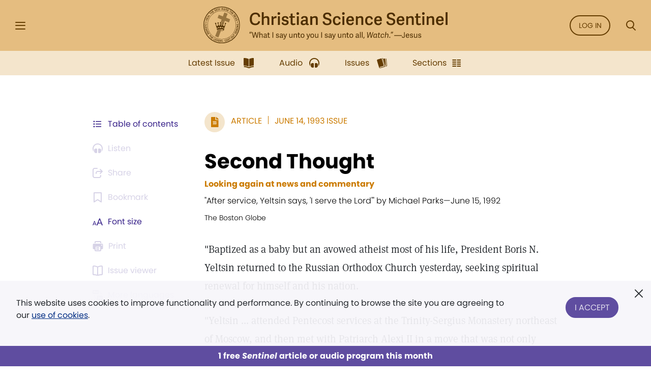

--- FILE ---
content_type: text/html; charset=UTF-8
request_url: https://sentinel.christianscience.com/issues/1993/6/95-24/second-thought
body_size: 126804
content:
<!doctype html>
<!--[if lt IE 9]>    <html class="no-js lt-ie9" lang="en-US"> <![endif]-->
<!--[if gt IE 8]><!--> <html class="no-js" lang="en-US"> <!--<![endif]-->
    <head>
                                                                    <meta http-equiv="X-UA-Compatible" content="IE=edge,chrome=1">
        <meta property="og:image" content="https://sentinel.christianscience.com/bundles/mugosentineldigital/images/sentinel_share_logo.png" />

        <!-- Required meta tags -->
<meta charset="utf-8">
<meta name="viewport" content="width=device-width, initial-scale=1.0, maximum-scale=1, user-scalable=0, shrink-to-fit=no, viewport-fit=cover">

<!-- Favicons -->
<link rel="apple-touch-icon" sizes="180x180" href="/bundles/mugosentineldigital/images/apple-touch-icon.png">
<link rel="icon" type="image/png" sizes="32x32" href="/bundles/mugosentineldigital/images/favicon-32x32.png">
<link rel="icon" type="image/png" sizes="16x16" href="/bundles/mugosentineldigital/images/favicon-16x16.png">
<link rel="manifest" href="/manifest.webmanifest">
<meta name="theme-color" content="#ffffff">

<!-- Bootstrap CSS -->
<link rel="stylesheet" href="/assets/ibexa/build/sentineldigital-css.css?153fb3a2">

<!-- Adobe Fonts -->
<link rel="preload" href="https://use.typekit.net/opa5euc.css" as="style" onload="this.onload=null;this.rel='stylesheet'">
<noscript><link rel="stylesheet" href="https://use.typekit.net/opa5euc.css"></noscript>

<script>
    function loadScript(url, callback) {
        const script = document.createElement('script');
        script.src = url;
        script.async = true;
        script.onload = callback;
        document.head.appendChild(script);
    }
    loadScript('https://smartplugin.youbora.com/v6/js/adapters/youtube/6.7.0/sp.min.js', function() {
        // Code to execute after the script has loaded
        window.youbora_yt = Object.assign({}, youbora);
        window.youbora_yt_analytics = new Array();
        delete(youbora);
    });
    loadScript('https://smartplugin.youbora.com/v6/js/adapters/jwplayer/6.5.7/sp.min.js', function() {
        // Code to execute after the script has loaded
        window.youbora_jw = Object.assign({}, youbora);
        delete(youbora);
    });
</script>

<script>
  window.inMaintenanceMode = false;
  window.maintenanceRedirect = "/maintenance";
</script>

                                    <meta property="og:title" content="Second&#x20;Thought / Christian Science Sentinel" />
                <meta property="og:site_name" content="Christian Science Sentinel" />
                                    <meta property="og:type" content="article" />
                                        <meta property="article:published_time" content="Mon Jun 14 00:00:00 1993" />
                    <meta property="article:modified_time" content="Sat Mar 24 13:42:32 2012"/>
                    <meta property="article:publisher" content="https://www.facebook.com/pages/JSH-Online/298116873586922" />
                                                                                                                                                                                                    <meta property="og:image" content="https://sentinel.christianscience.com/bundles/mugosentineldigital/images/sentinel_share_logo.png" />
                                                            <meta name="robots" content="noarchive">
        
                                    <title>Second Thought / Christian Science Sentinel</title>
                    
                    <meta property="og:url" content="https://sentinel.christianscience.com/issues/1993/6/95-24/second-thought" />                                                        <meta property="og:description"
                    content="&amp;quot&#x3B;Baptized&#x20;as&#x20;a&#x20;baby&#x20;but&#x20;an&#x20;avowed&#x20;atheist&#x20;most&#x20;of&#x20;his&#x20;life,&#x20;President&#x20;Boris&#x20;N.&#x20;Yeltsin&#x20;returned&#x20;to&#x20;the&#x20;Russian&#x20;Orthodox&#x20;Church&#x20;yesterday,&#x20;seeking&#x20;spiritual&#x20;renewal&#x20;for&#x20;himself&#x20;and&#x20;his&#x20;nation.&#x20;&amp;quot&#x3B;Yeltsin&#x20;...&#x20;attended&#x20;Pentecost&#x20;services&#x20;at&#x20;the&#x20;Trinity-Sergius&#x20;Monastery&#x20;northeast&#x20;of&#x20;Moscow,&#x20;and&#x20;then&#x20;met&#x20;with&#x20;Patriarch&#x20;Alexi&#x20;II&#x20;in&#x20;a&#x20;move&#x20;that&#x20;was&#x20;not&#x20;only&#x20;personal&#x20;but&#x20;symbolized&#x20;Russia&amp;&#x23;039&#x3B;s&#x20;return&#x20;to&#x20;its&#x20;strong&#x20;religious&#x20;heritage." />
                <meta name="description"
                    content="&amp;quot&#x3B;Baptized&#x20;as&#x20;a&#x20;baby&#x20;but&#x20;an&#x20;avowed&#x20;atheist&#x20;most&#x20;of&#x20;his&#x20;life,&#x20;President&#x20;Boris&#x20;N.&#x20;Yeltsin&#x20;returned&#x20;to&#x20;the&#x20;Russian&#x20;Orthodox&#x20;Church&#x20;yesterday,&#x20;seeking&#x20;spiritual&#x20;renewal&#x20;for&#x20;himself&#x20;and&#x20;his&#x20;nation.&#x20;&amp;quot&#x3B;Yeltsin&#x20;...&#x20;attended&#x20;Pentecost&#x20;services&#x20;at&#x20;the&#x20;Trinity-Sergius&#x20;Monastery&#x20;northeast&#x20;of&#x20;Moscow,&#x20;and&#x20;then&#x20;met&#x20;with&#x20;Patriarch&#x20;Alexi&#x20;II&#x20;in&#x20;a&#x20;move&#x20;that&#x20;was&#x20;not&#x20;only&#x20;personal&#x20;but&#x20;symbolized&#x20;Russia&amp;&#x23;039&#x3B;s&#x20;return&#x20;to&#x20;its&#x20;strong&#x20;religious&#x20;heritage." />
                                                                                                                                                                                                                                                                                                                                                                                                                                                                                                                                                                                                                                                                                                                                                                                                                    

                                                <script type="text/javascript">
var siteName = "Christian\u0020Science\u0020Sentinel",
    pageType = "Article",
    contentTitle = "Second\u0020Thought",
    language = "eng\u002DUS",
    contentSource = siteName;
        var pageInfoData = {
                            variant: "preview-locked",
                        pageType: pageType,
                            objectID: "sen_54593",
                remoteObjectID: "sen_ARTICLE_SEN_1993_095_24_0023_009.xml",
                        contentTitle: contentTitle,
            contentSource: contentSource,
            language: language
        };
        digitalData = {
            site: {
                siteInfo: {
                    siteName: siteName
                },
            },
            page: {
                pageInfo: pageInfoData
            },
            product: [{}],
            cart: {},
            transaction: {},
            event: [{}],
            user: [{}]
        };
    digitalData.page.pageInfo.primaryCategory = "Landing\u0020Page";
    digitalData.page.pageInfo.subCategory1 = "Issues";
                digitalData.page.pageInfo.articleAudience = "General\u0020Audience";
    digitalData.page.pageInfo.articleType = "Article";
        digitalData.page.pageInfo.contentWordCount = 351;

        digitalData.page.pageInfo.contentPublishedDate = "1993-06-14";
        digitalData.page.pageInfo.contentAuthors = "Michael Parks";
    </script>
    <script type="text/javascript">
    digitalData.user[0] = {
        "profile": {
            "hashedEmail": "",
            "accountID": "",
            "accountType": "Anonymous - Logged Out",
            "subscriptionID": ""
        }
    }
    </script>

<script type="application/ld+json">
{
    "@context": "https://schema.org",
    "@type": "Article",
    "headline": "Second&#x20;Thought",
                                                                "image": "https://sentinel.christianscience.com/bundles/mugosentineldigital/images/sentinel_share_logo.png",
                    "datePublished": "Mon Jun 14 00:00:00 1993",
    "author": {
      "@type": "Person",
            "name": "Michael Parks"
    },

                        "description": "&amp;quot&#x3B;Baptized&#x20;as&#x20;a&#x20;baby&#x20;but&#x20;an&#x20;avowed&#x20;atheist&#x20;most&#x20;of&#x20;his&#x20;life,&#x20;President&#x20;Boris&#x20;N.&#x20;Yeltsin&#x20;returned&#x20;to&#x20;the&#x20;Russian&#x20;Orthodox&#x20;Church&#x20;yesterday,&#x20;seeking&#x20;spiritual&#x20;renewal&#x20;for&#x20;himself&#x20;and&#x20;his&#x20;nation.&#x20;&amp;quot&#x3B;Yeltsin&#x20;...&#x20;attended&#x20;Pentecost&#x20;services&#x20;at&#x20;the&#x20;Trinity-Sergius&#x20;Monastery&#x20;northeast&#x20;of&#x20;Moscow,&#x20;and&#x20;then&#x20;met&#x20;with&#x20;Patriarch&#x20;Alexi&#x20;II&#x20;in&#x20;a&#x20;move&#x20;that&#x20;was&#x20;not&#x20;only&#x20;personal&#x20;but&#x20;symbolized&#x20;Russia&amp;&#x23;039&#x3B;s&#x20;return&#x20;to&#x20;its&#x20;strong&#x20;religious&#x20;heritage.",
        "isAccessibleForFree": false,
    "hasPart":
        {
            "@type": "WebPageElement",
            "isAccessibleForFree": false,
            "cssSelector" : ".paywall-seo-content"
        }
}
</script>
        
                    <script src="https://assets.adobedtm.com/ce1c8decc004d96de218cd33a2ac01ff97515146/satelliteLib-1a48a31e687bdecabd902573c0073c68f3c98151.js" async></script>
        
    </head>

    
    <body>
        <div id="bookmark-container">

            <!-- HEADER -->
<div class="skip-links">
    <a href="#mainContent" title="Skip to main content">Skip to main content</a>
    <a href="#labelSearchModal" title="Skip to search" data-toggle="modal" data-target=".search-modal">Skip to search</a>
    <a href="#siteHeader" title="Skip to main menu" data-toggle="modal" data-target=".side-menu">Skip to main menu</a>
    <a href="#fat-footer-container" title="Skipt to footer">Skip to footer</a>
</div>
<header class="header" role="banner" aria-label="Header" id="siteHeader">
    <div class="safearea-p-right safearea-p-left">
        <div class="row align-items-center">

            <!-- Hamburger Menu -->
            <div class="col-auto menu-button">
                <button class="btn-menu" data-toggle="modal" data-target=".side-menu" title="Side Menu" aria-label="Side Menu" aria-expanded="false">
                    <i aria-hidden="true" class="icon-hamburger"></i>
                </button>
            </div>
            <!-- /Hamburger Menu -->

                        <!-- Login Button -->
            <div class="col-auto login-button"></div>
            <!-- /Login Button -->
            
            <!-- Sentinel Brand -->
            <div class="col sentinel-brand">
                <a class="logo" href="/" title="Christian Science Sentinel">
                    <img class="logo-full" alt="Christian Science Sentinel 'What I say unto you I say unto all, Watch' - Jesus" src="/bundles/mugosentineldigital/images/sentinel-header-full.svg" />
                    <img class="logo-name" alt="Christian Science Sentinel 'What I say unto you I say unto all, Watch' - Jesus" aria-hidden="true" src="/bundles/mugosentineldigital/images/sentinel-header-name.svg" />
                </a>
            </div>
            <!-- /Sentinel Brand -->

                        <!-- Login Button -->
            <div class="col-auto login-button d-none d-sm-block">
                <a class="btn btn-outline-primary" href="/auth0/sso_login" data-role="login-link">
                    Log in
                </a>
            </div>
            <!-- /Login Button -->
            
            <!-- Search Button -->
            <div class="col-auto search-box">
                <a class="btn-menu" href="#" data-toggle="modal" data-target=".search-modal" title="Search Modal" aria-label="Search Modal" aria-expanded="false">
                    <i aria-hidden="true" class="icon-magnifier"></i>
                </a>
            </div>
            <!-- /Search Button -->

        </div>
    </div>
</header>
<div class="header-spacer"></div>
<!-- /HEADER -->

            <!-- SEARCH MODAL -->
<div class="search-modal modal fade" tabindex="-1" role="dialog" aria-label="Search" aria-modal="true" aria-hidden="true">
    <div class="modal-dialog" role="search">
        <div class="modal-content">
            <div class="modal-header">
                <div class="col"></div>
                <button type="button" class="btn-close" data-dismiss="modal" aria-label="Close">
                    <i aria-hidden="true" class="icon-close"></i>
                </button>
            </div>
            <div class="modal-body">
                <form role="form" aria-labelledby="labelSearchModal" action="https://jsh.christianscience.com/content/search">
                    <label class="title" id="labelSearchModal" for="inputSearchModal">Search Journal, Sentinel, and Herald (1883-today)</label>
                    <div class="form-row">
                        <div class="form-group col-12 mb-3">
                            <div class="icon-button-input">
                                <span class="icon-magnifier" aria-hidden="true"></span>
                                <input type="text" class="form-control" id="inputSearchModal" placeholder="Search title, author, keyword..." name="SearchText">
                            </div>
                        </div>
                    </div>
                    <div class="form-row">
                        <div class="form-group col-12 mb-0 text-center">
                            <button type="submit" class="btn btn-secondary" aria-label="Search">Search</button>
                        </div>
                    </div>
                </form>
            </div>
            <div class="modal-footer">
                <a href="https://jsh.christianscience.com/content/search?advanced" title="Advanced search">Advanced search</a>
            </div>
        </div>
    </div>
</div>
<!-- /SEARCH MODAL -->

                        
            
                                    <div class="app-bar" role="dialog" aria-label="App Bar">
    <div class="safearea-p-bottom safearea-p-right safearea-p-left">
        <div class="container">
            <div class="row justify-content-between justify-content-lg-center">
                <div class="col-auto">
                                        <a class="btn-app-bar" title="Latest Issue" href="/">
                        <i aria-hidden="true" class="icon-issue"></i>
                        <span data-text="Latest Issue">Latest Issue</span>
                    </a>
                </div>
                <div class="col-auto">
                    <a class="btn-app-bar" title="Audio" href="/audio">
                        <i aria-hidden="true" class="icon-headphones"></i>
                        <span data-text="Audio">Audio</span>
                    </a>
                </div>
                <div class="col-auto">
                    <a class="btn-app-bar" title="Issues" href="/issues">
                        <i aria-hidden="true" class="icon-stacks"></i>
                        <span data-text="Issues">Issues</span>
                    </a>
                </div>
                <div class="col-auto">
                    <a class="btn-app-bar" title="View Sentinel Sections" href="/sections">
                        <i aria-hidden="true" class="icon-columns"></i>
                        <span data-text="Issues">Sections</span>
                    </a>
                </div>
            </div>
        </div>
    </div>
</div>
<div class="app-bar-spacer d-none d-lg-block"></div>
                        

            <!-- SIDE MENU -->
<div class="side-menu left-menu" data-backdrop="false" tabindex="-1" role="dialog" aria-label="Main Menu" aria-modal="true" aria-hidden="true" data-custom-overlay=".side-menu-overlay" >
    <div class="sticky-menu">
        <div class="container">
            <!-- Close section -->
            <div class="row section-close">
                <div class="col-12">
                    <button class="btn-icon-menu" data-dismiss=".side-menu" aria-label="Close">
                        <i aria-hidden="true" class="icon-close"></i>
                    </button>
                </div>
            </div>
            <!-- /Close section -->
        </div>
    </div>

    <div class="container">
                <!-- Logged out section -->
        <div class="row section-logged-out">

                            <div class="col-12 mb-3 promo-block-content">
        <p><style>
.section-logged-out .col-12.col-sm-10.mb-2 {display:none}
.section-logged-out .promo-block-content {margin-bottom:0px !important}
.section-logged-out .btn-secondary {color:#fff !important}
</style>

<center>

<p>Subscribe to JSH-Online to access every issue of the <i>Christian Science Sentinel</i> since 1898, audio for issues, podcasts, and more.</p>

<p style="margin-bottom:0px"><a href="https://jsh.christianscience.com/subscribe" class="btn btn-secondary" style="margin-right:10px">Subscribe</a> <a href="/login" data-role="login-link"><b>LOG IN</b></a></br></p>

</p><p align="center"><a href="https://jsh.christianscience.com/subscribe/free-trial" target="_self">Try free for 30 days</a></p><p></center></p>

    </div>

            
            <div class="col-12 col-sm-10 mb-2">
                <div class="row">
                    <div class="col-auto pr-0">
                        <a class="btn btn-outline-secondary" href="/login" title="Log In"><i aria-hidden="true" class="icon-lock m-right"></i> Log In</a>
                    </div>

                    <div class="col-auto">
                        <a class="btn btn-outline-secondary" href="https://jsh.christianscience.com/subscription-options" title="Subscribe">Subscribe</a>
                    </div>
                </div>
            </div>

        </div>
        <!-- /Logged out section -->
        

        <div class="divider"></div>

        
                            <div class="row section-help-contact">
        <div class="col-12">

            
                                                                    
                                                                    
                                                                    
                
                <a class="btn-side-menu" href="/learn-more" title="Learn more about the Sentinel online">
                    <i aria-hidden="true" class="icon-info"></i>
                    <span>About the Sentinel</span>
                </a>

            
                                                                    
                                                                    
                                                                    
                
                <a class="btn-side-menu" href="/email-signup" title="Sign up for the free weekly Sentinel email">
                    <i aria-hidden="true" class="icon-email"></i>
                    <span>Sign Up: Newsletter</span>
                </a>

            
                                                                    
                                                                    
                                                                    
                
                <a class="btn-side-menu" href="https://jsh.christianscience.com/faq" title="Find help on the FAQ page">
                    <i aria-hidden="true" class="icon-help"></i>
                    <span>Help</span>
                </a>

            
                                                                    
                                                                    
                                                                    
                
                <a class="btn-side-menu" href="https://jsh.christianscience.com/contact-us" title="Contact customer support">
                    <i aria-hidden="true" class="icon-phone-circle"></i>
                    <span>Contact us</span>
                </a>

            
        </div>
    </div>

    <div class="divider"></div>

    <div class="row section-links">
        <div class="col-12">

            
                                                                    
                                                                    
                                
                
                <a class="btn-side-menu"
                                        href="https://jsh.christianscience.com"
                    title="Go to the JSH-Online homepage">
                    <i aria-hidden="true" class="icon-link"></i>
                    <span>JSH-Online</span>
                                    </a>

            
                                                                    
                                                                    
                                
                
                <a class="btn-side-menu"
                                        href="https://journal.christianscience.com"
                    title="Go to the Journal homepage">
                    <i aria-hidden="true" class="icon-link"></i>
                    <span>Journal</span>
                                    </a>

            
                                                                    
                                                                    
                                
                
                <a class="btn-side-menu"
                                        href="/"
                    title="Go to the Sentinel homepage">
                    <i aria-hidden="true" class="icon-link"></i>
                    <span>Sentinel</span>
                                    </a>

            
                                                                    
                                                                    
                                
                
                <a class="btn-side-menu"
                                           data-toggle="modal" data-target=".herald-links-menu"
                                        href="https://herald.christianscience.com"
                    title="Go to the Herald homepage">
                    <i aria-hidden="true" class="icon-link"></i>
                    <span>Herald</span>
                                            <i aria-hidden="true" class="icon-arrow-right"></i>
                                    </a>

            
                                                                    
                                                                    
                                
                
                <a class="btn-side-menu"
                                        href="/columns-sections"
                    title="View Sentinel Columns and Sections">
                    <i aria-hidden="true" class="icon-link"></i>
                    <span>Columns & Sections</span>
                                    </a>

            
                                                                    
                                                                    
                                
                
                <a class="btn-side-menu"
                                        href="/teenconnect"
                    title="Explore Teen Connect articles">
                    <i aria-hidden="true" class="icon-link"></i>
                    <span>TeenConnect</span>
                                    </a>

            
                                                                    
                                                                    
                                
                
                <a class="btn-side-menu"
                                        href="https://jsh.christianscience.com/bible-resources"
                    title="Explore Bible Resources">
                    <i aria-hidden="true" class="icon-link"></i>
                    <span>Bible Resources</span>
                                    </a>

            
                                                                    
                                                                    
                                
                
                <a class="btn-side-menu"
                                        href="https://directory.christianscience.com"
                    title="Search the Directory">
                    <i aria-hidden="true" class="icon-link"></i>
                    <span>Christian Science Directory</span>
                                    </a>

            
        </div>
    </div>

                
        <div class="header-spacer"></div>

    </div>
</div>
<div class="side-menu-overlay" data-dismiss=".side-menu"></div>

<div class="herald-links-menu left-menu" data-backdrop="false" tabindex="-1" role="dialog" aria-label="Herald Links Menu" aria-hidden="true" style="display: none;">
    <div class="sticky-menu">
        <div class="container">
            <!-- SubMenu Title section -->
            <div class="row align-items-center section-submenu-title">
                <div class="col-auto pr-0">
                    <a class="btn-icon-menu" href="#" data-dismiss=".herald-links-menu" aria-label="Herald Links Menu">
                        <i aria-hidden="true" class="icon-arrow-left"></i>
                    </a>
                </div>
                <div class="col pl-0">
                    <div class="title">Herald</div>
                </div>
            </div>
            <!-- /SubMenu Title section -->
            <div class="divider"></div>
        </div>
    </div>
    <div class="container">
        <!-- Herald Links section -->
        <div class="row section-links">
            <div class="col-12">
                                    <a class="btn-side-menu" href="https://herald.christianscience.com/francais" title="French"  target="_blank">
                        <i aria-hidden="true" class="icon-link"></i>
                        <span>French</span>
                    </a>
                                    <a class="btn-side-menu" href="https://herald.christianscience.com/deutsch" title="German"  target="_blank">
                        <i aria-hidden="true" class="icon-link"></i>
                        <span>German</span>
                    </a>
                                    <a class="btn-side-menu" href="https://herald.christianscience.com/portugues" title="Portuguese"  target="_blank">
                        <i aria-hidden="true" class="icon-link"></i>
                        <span>Portuguese</span>
                    </a>
                                    <a class="btn-side-menu" href="https://herald.christianscience.com/espanol" title="Spanish"  target="_blank">
                        <i aria-hidden="true" class="icon-link"></i>
                        <span>Spanish</span>
                    </a>
                                    <a class="btn-side-menu" href="https://herald.christianscience.com/" title="More languages"  target="_blank">
                        <i aria-hidden="true" class="icon-link"></i>
                        <span>More languages</span>
                    </a>
                            </div>
        </div>
        <!-- /Herald Links section -->
    </div>
</div>

<!-- /SIDE MENU -->
            <!-- MY ACCOUNT MENU -->
<div class="myaccount-menu left-menu" data-backdrop="false" tabindex="-1" role="dialog" aria-label="My Account Menu" aria-modal="true" aria-hidden="true">
    <div class="sticky-menu">
        <div class="container">
            <!-- SubMenu Title section -->
            <div class="row align-items-center section-submenu-title">
                <div class="col-auto pr-0">
                    <a class="btn-icon-menu" href="#" data-dismiss=".myaccount-menu" aria-label="My Account Menu">
                        <i aria-hidden="true" class="icon-arrow-left"></i>
                    </a>
                </div>
                <div class="col pl-0">
                    <div class="title">My account</div>
                </div>
            </div>
            <!-- /SubMenu Title section -->
            <div class="divider"></div>
        </div>
    </div>

    <div class="container">

        <!-- Links section -->
        <div class="row section-links">
            <div class="col-12">
                
                <a class="btn-side-menu" href="https://jsh.christianscience.com/jshcds/account">
                    <i aria-hidden="true" class="icon-link"></i>
                    <span>Manage my subscription</span>
                </a>

                <a class="btn-side-menu" href="https://jsh.christianscience.com/user/password">
                    <i aria-hidden="true" class="icon-link"></i>
                    <span>Change password</span>
                </a>

                <a class="btn-side-menu" href="https://jsh.christianscience.com/jshcds/changeemail">
                    <i aria-hidden="true" class="icon-link"></i>
                    <span>Update email</span>
                </a>

            </div>
        </div>
        <!-- /Links section -->

        <div class="header-spacer"></div>

    </div>
</div>
<!-- /MY ACCOUNT MENU -->            
            <!-- Player Modal -->
<div class="player-modal d-print-none" tabindex="-1" data-backdrop="false" role="dialog" aria-label="Audio Player" aria-modal="true" aria-hidden="true">

    <div class="handle handle-top"></div>
    <div class="handle handle-bottom"></div>

    <div class="close">
        <button type="button" class="btn-close" data-dismiss="player-modal" aria-label="Close" data-micromodal-close>
            <i aria-hidden="true" class="icon-close"></i>
        </button>
    </div>
    <div class="playerlist-area">
        <div id="playlistplayer"></div>

        <div class="direct-actions-section">
            <div class="row align-items-center justify-content-center justify-content-lg-start">
                <button id="player-direct-download" class="btn" aria-label="Download">Download<i aria-hidden="true" class="icon-download m-left"></i></button>

                <div class="dropdown">
                    <button class="btn" data-toggle="dropdown" data-display="static" aria-haspopup="true" aria-expanded="false" id="player-direct-share" aria-label="Share">Share<i aria-hidden="true" class="icon-share m-left"></i></button>

                    <div class="dropdown-menu dropdown-bubble no-min-width dropdown-menu-left dropdown-menu-lg-right  dropdown-menu-top" aria-labelledby="player-direct-share">
                        <div class="share-menu-heading">Shared content is free to recipients.</div>
                        <ul class="btn-row">
                            <li><a class="btn-dropdown-icon icon-facebook" href="#" title="Share on Facebook" aria-label="Share on Facebook"></a></li>
                            <li><a class="btn-dropdown-icon icon-twitter" href="#" title="Share on X" aria-label="Share on X"></a></li>
                            <li><a class="btn-dropdown-icon icon-whatsapp" href="#" title="Share on Whatsapp" aria-label="Share on Whatsapp"></a></li>
                            <li><a class="btn-dropdown-icon icon-email" href="#" title="Share by email" data-toggle="modal" data-target=".sharebyemail-modal" aria-label="Share by email"></a></li>
                        </ul>
                        <div class="btn-dropdown-copy">
                            <a class="btn-dropdown-copy-icon" title="Copy link" aria-label="Copy link" href="" rel="noopener" data-copy-url="">
                                <i aria-hidden="true" class="icon-link"></i>Copy link
                            </a>
                        </div>
                    </div>
                </div>

            </div>
        </div>

                
        <div class="paywall-modal-message audio-preview-message text-center">
                            <p>Enjoy 1 free <em>Sentinel</em> article or audio program each month, including content from 1898 to today.</p>

                        <p class="text-center">
                <a href="#" class="btn btn-secondary unlock-content">
                                            Continue for free
                                    </a>
            </p>
        </div>
        <div class="paywall-modal-message audio-limit-message text-center">
                            <style>
.audio-preview .paywall-modal-message {margin-top: 0px; padding-top: 16px;border-top: 1px solid #C7C1DE;}

body.has-meter-footer .audio-preview-message {padding-bottom:10px}
body.has-meter-footer .audio-limit-message {padding-bottom:20px}

.paywall-top {margin-bottom:8px;}

.paywall-buttons {margin-bottom: 12px}
.paywall-buttons p {margin-bottom:0px !important}
.paywall-buttons sup {font-size:12px; font-family:poppins}
.paywall-buttons .btn {min-width:160px; margin-bottom: 12px}
.paywall-buttons .btn.btn-outline-white.invert-on-hover, .paywall-top .btn.btn-outline-white.invert-on-hover {color: #5F4DA0; border-color: #5F4DA0;}
.paywall-buttons .try-free {padding-left:32px}

.audio-limit-message .already-subscribed p {margin-bottom:0px; font-size:14px}

@media (max-width:767px) {
.paywall-buttons .try-free {padding-left:16px}
.paywall-buttons sup {font-size:11px}
.paywall-buttons .btn {min-width:150px}
}

@media (max-width:365px) {
.paywall-buttons .try-free {padding-left:8px}
.paywall-buttons sup {font-size:9px}
.paywall-buttons .btn {min-width:130px}
}
</style><div class="paywall-top hide-if-logged-in already-subscribed"><p align="center"><b>Already a subscriber?&nbsp;&nbsp;</b><a href="/auth0/sso_login" class="btn btn-outline-secondary invert-on-hover" data-role="login-link">Log in</a></p></div>
<div class="paywall-tagline"><p align="center">You've accessed 1 piece of free <em>Sentinel</em> content. Sign up for unlimited access.</p></div>
<div class="row paywall-buttons">
<div style="margin:auto">

<div class="float-left"><p align="center"><a href="https://jsh.christianscience.com/subscribe" target="_self" class="btn btn-secondary">Subscribe</a></p><p align="center"><sup>Subscription aid available
</sup></p></div>

<div class="float-left try-free hide-if-logged-in"><p align="center"><a href="#free-trial-modal-open" target="_self" class="btn btn-outline-white invert-on-hover">Try free</a></p><p align="center"><sup>No card required
</sup></p></div>

</div>
</div>

                    </div>
    </div>

    <div class="continous-play-section">
        <div class="row align-items-center">
            <div class="col-auto pr-0">
                <label class="text" for="toggle-jw-continuous-play" aria-label="Checkbox: Continuous Play">Continuous Play</label>
            </div>
            <div class="col-auto">
                <div class="custom-control custom-checkbox-toggle-switch">
                    <input type="checkbox" class="custom-control-input" id="toggle-jw-continuous-play" checked="cheked">
                    <label class="custom-control-label" for="toggle-jw-continuous-play" aria-label="Checkbox: Continuous Play"></label>
                </div>
            </div>
        </div>
    </div>

    <div id="playlist" class="jw-audio-playlist" role="dialog" aria-label="Playlist items"></div>

</div>
<script>
    window.audioPreviewPromoURL = "https://media.csps.com/sentinel/slsw/2023/jsho_paywall_promo_2.mp3";
</script>
<!-- /Player Modal -->

            <!-- Content -->
            <main role="main" aria-label="Content" id="mainContent">
                <a name="mainContent" aria-label="Main Content" class="hidden-anchor" tabindex="0"></a>
                                <!-- Full Content Section -->
                                                            
        
        
    
    
                
                
    
                


            

<script>
    var pubDate = '740030400';
    var currentContentId = '54593';

    window.contentData = {
        hasAudio: false,
        hasNav: false,
        navData: {
            archiveView: '',
            next: '',
            previous: ''
        },
        audioData: {
            downloadUrl: '',
            mediaTitle: '',
            popupUrl: '',
            popupDataTitle: '',
            popupTitle: '',
            shopUrl: '',
            streamUrl: '',
            youboraData: {}
        },
        downloadPdfUrl: '',
        shareData: [],
        alsoAvailableIn: [],
        publicationDate: pubDate
    };

                window.paywallObjectId = 54593;
                        
    
                
                </script>

    <div class="full-content-section article">

                
            
        
        <!-- Content Controlls -->
                    







<div class="content-controlls" id="meta-bar">
    <ul>
                            <li class="order-0">
                <a href="#" title="Browse the table of contents for the June 14, 1993 issue" class="btn-content-controlls" data-toggle="modal" data-target=".issue-toc-modal">
                    <i aria-hidden="true" class="icon-table-of-content d-none d-lg-inline"></i>
                    <i aria-hidden="true" class="icon-table-of-content d-lg-none"></i>
                    <span class="d-none d-sm-block">Table of contents</span>
                    <span class="d-sm-none">Contents</span>
                </a>
            </li>
                                                                                                                                                                    <li class="order-1">
                                            <button
    aria-label="Audio is unavailable for this article."
    data-toggle="popover"
    data-placement="bottom"
    data-content="Audio is unavailable for this article."
    class="btn-content-controlls deactivate"><i aria-hidden="true" class="icon-headphones"></i> <span>Listen</span></button>
                    
                </li>
                            <li class="order-2" id="metabar-share-links">
            <div class="dropdown">
                                    <button
    aria-label="Subscribe or log in to share this page."
    data-toggle="popover"
    data-placement="bottom"
    data-content="Subscribe or log in to share this page."
    class="btn-content-controlls deactivate"><i aria-hidden="true" class="icon-share"></i> <span>Share</span></button>
                            </div>
        </li>
                                    <li class="order-3">
                    <button
    aria-label="Subscribe or log in to bookmark this page."
    data-toggle="popover"
    data-placement="bottom"
    data-content="Subscribe or log in to bookmark this page."
    class="deactivate btn-content-controlls"><i aria-hidden="true" class="icon-bookmark-outlined"></i> <span>Bookmark</span></button>
                </li>
                            <li class="order-4">
            <div class="dropdown">
                <a href="#" title="Font size" class="btn-content-controlls" data-toggle="dropdown" data-display="static" aria-haspopup="true" aria-expanded="false" id="full-content-controll-font-size">
                    <i aria-hidden="true" class="icon-letters"></i>
                    <span>Font size</span>
                </a>

                <div class="dropdown-menu dropdown-bubble no-min-width dropdown-menu-right dropdown-menu-md-left" aria-labelledby="full-content-controll-font-size">
                    <ul class="btn-row">
                        <li><button class="btn-dropdown-icon extra-small" aria-label="Font Size: Extra-Small"></button></li>
                        <li><button class="btn-dropdown-icon small active" aria-label="Font Size: Small"></button></li>
                        <li><button class="btn-dropdown-icon medium" aria-label="Font Size: Medium"></button></li>
                        <li><button class="btn-dropdown-icon large" aria-label="Font Size: Large"></button></li>
                    </ul>
                </div>
            </div>
        </li>
        <li class="d-none d-md-inline-block order-5">
                            <button
    aria-label="Subscribe or log in to print this page."
    data-toggle="popover"
    data-placement="bottom"
    data-content="Subscribe or log in to print this page."
    class="btn-content-controlls deactivate"><i aria-hidden="true" class="icon-printer"></i> <span>Print</span></button>
                    <a href="#print-issue-action" title="Print" class="btn-content-controlls print paywall-print d-none" id="page-printer">
                        <i aria-hidden="true" class="icon-printer"></i>
                        <span>Print</span>
                    </a>
                    </li>

        
                                                        <li class="d-none d-md-inline-block order-6">
                        <button
    aria-label="Subscribe or log in to open the issue viewer."
    data-toggle="popover"
    data-placement="bottom"
    data-content="Subscribe or log in to open the issue viewer."
    class="deactivate btn-content-controlls"><i aria-hidden="true" class="icon-issue-viewer"></i> <span>Issue viewer</span></button>
                    </li>
                                    
                                    <li class="order-7">
                            <div class="dropdown mobile-modal">

            <button class="btn-content-controlls deactivate" aria-label="This article is not available in other languages." data-toggle="popover" data-placement="bottom" data-content="This article is not available in other languages.">
            <i aria-hidden="true" class="icon-translations"></i>
            <span class="d-none d-sm-block">More languages</span>
            <span class="d-sm-none">Languages</span>
        </button>
    </div>
            </li>
            </ul>
</div>

<!-- BOOKMARK MODAL -->
<div tabindex="-1"
     role="dialog" aria-labelledby="bookmark-modal-label"
     aria-hidden="true" class="bookmark-modal modal fade">
    <div class="modal-dialog modal-lg" role="document">
        <div class="modal-content">

            <div class="modal-header">
                <div class="col pl-0">
                    <div id="bookmark-modal-label" class="title ng-hide">Bookmark Saved</div>
                    <img src="/bundles/mugosentineldigital/images/loading_black_80.gif" alt="Bookmark Saving" class="bookmark-saving ng-hide" id="BookmarkSaving" style="max-height: 30px;" />
                </div>
                <button type="button" class="btn-close" data-dismiss="modal" aria-label="Close">
                    <i aria-hidden="true" class="icon-close"></i>
                </button>
            </div>

            <div class="modal-body">

                <div class="bookmark-modal-content row form" data-manager-url="//jsh.christianscience.com/bookmarks/manager">

                    <div class="col-12">
                        <div class="row justify-content-between mb-3">
                            <div class="col-6"><label for="bookmarkNotes">Add Optional Note</label></div>
                            <div class="col-6 chars-left">400 characters</div>
                            <div class="col-12">
                                <textarea class="form-control counter-content" data-charsleft="400" maxlength="400" id="bookmarkNotes" rows="2" name="noteEdit"></textarea>
                            </div>
                        </div>
                    </div>

                    <div class="col-12">
                        <div class="row mb-3">
                            <div class="col-12">
                                <label>Add Bookmark to Folder</label>
                                <img src="/bundles/mugosentineldigital/images/loading_black_80.gif" alt="Folders Loading" class="folders-loading ng-hide" id="FoldersLoading" style="max-height: 20px; margin-left: 5px" />
                            </div>
                            <div class="col-12">
                                
                                <ul class="bookmark-folders-list">
                                    <li class="template ng-hide">
                                        <div class="col-auto px-0">
                                            <div class="custom-control custom-checkbox">
                                                <input type="checkbox" name="labels[]" id="labelToggle-x" class="custom-control-input">
                                                <label class="custom-control-label" for="labelToggle-x" aria-label="$label.name"></label>
                                            </div>
                                        </div>
                                        <div class="col">
                                            <label class="folder-name" for="labelToggle-x">$label.name</label>
                                        </div>
                                    </li>
                                </ul>
                                

                                <!-- add new folder -->
                                <form name="labelForm">
                                    <div class="bookmark-new-folder align-items-center mt-1">
                                        <div data-ng-show="addLabelDisabled" class="data-ng-hide">
                                            <span class="spinner-grow spinner-grow-sm text-light m-right" style="display:none" role="status">
                                                <span class="sr-only">Loading...</span>
                                            </span>
                                        </div>
                                        <div class="col-12 p-0">
                                            <label for="bookmark-new-folder-name" aria-label="New Bookmark Folder name">New Bookmark Folder</label>
                                            <img src="/bundles/mugosentineldigital/images/loading_black_80.gif" alt="Folder Creating" class="folder-creating ng-hide" id="FolderCreating" style="max-height: 20px; margin-left: 5px" />
                                        </div>
                                        <div class="col">
                                            <input type="text" class="form-control input-new-folder-name" id="bookmark-new-folder-name" placeholder="Type folder name" />
                                        </div>
                                        <div class="col-auto">
                                            <button class="btn btn-outline-secondary btn-add-bookmark-folder" aria-label="Add folder" disabled><i aria-hidden="true" class="icon-add-item m-right"></i><span>Add folder</span></button>
                                        </div>
                                    </div>
                                </form>
                            </div>
                        </div>
                    </div>
                </div>
                <div class="bookmark-dropdown-footer mb-1">
                    <div class="row justify-content-between align-items-center">
                        <div class="col-4 col-sm-auto pr-0">
                            <a href="//jsh.christianscience.com/bookmarks/manager" title="View all bookmarks" class="btn btn-outline-secondary">View all bookmarks</a>
                            <!-- TODO: Implement remove bookmark
                            <span class="d-none d-md-inline">&nbsp; | &nbsp;</span>
                            <a href="#" class="text-nowrap d-sm-block d-md-inline" data-ng-click="remove(bookmark.id)" title="Remove bookmark" data-ng-bind="'Remove bookmark'"></a>
                             -->
                        </div>
                        <div class="col-auto">
                            <button class="btn btn-secondary btn-save-bookmark" aria-label="Save and Close">
                                <span class="spinner-grow spinner-grow-sm text-light m-right" style="display:none" role="status">
                                    <span class="sr-only">Loading...</span>
                                </span>
                                <i aria-hidden="true" class="icon-check m-right" style="display:none" role="status"></i>
                                <span>Save and Close</span>
                            </button>
                        </div>
                    </div>
                    <div class="row">
                        <div class="col-12 mt-3">
                            <a href="#" class="remove-bookmark">Remove Bookmark</a>
                        </div>
                    </div>
                </div>
            </div>

        </div>
    </div>
</div>
<!-- /BOOKMARK MODAL -->
<div id="DeleteBookmarkModal" class="modal fade" tabindex="-1" data-backdrop="false" role="dialog" aria-label="Delete Bookmark" aria-modal="true" aria-hidden="true">
    <div class="modal-dialog modal-md" role="document">
        <div class="modal-content">
            <div class="modal-header">
                <h4 class="modal-title">Are you sure?</h4>
                <button type="button" class="btn-close" data-dismiss="modal" aria-label="Close" data-micromodal-close>
                    <i aria-hidden="true" class="icon-close"></i>
                </button>
            </div>
            <div class="modal-body">
                <p>This bookmark will be removed from all folders and any saved notes will be permanently removed.</p>
            </div>
            <div class="modal-footer">
                <button type="button" class="btn btn-outline-secondary" data-dismiss="modal" aria-label="Close" data-micromodal-close>Cancel</button>
                <button type="button" class="btn btn-primary">Remove bookmark</button>
            </div>
        </div>
    </div>
</div>
        <!-- /Content Controlls -->

        <!-- Content Container -->
        <div class="content-container ">

            
            
                                                                <div class="content-meta resizable">
                    <i aria-hidden="true" class="icon-page"></i>

                                                                                    
                                            <span class="type"><a href="/sections/articles" title="View more from the Article section">Article</a></span>
                                        <i class="divider"></i>
                    <span class="date"><a href="/issues/1993/6/95-24">June 14, 1993 Issue</a></span>
                </div>
            
            
            
            <h1 tabindex="0" class="content-title resizable keep-previous">Second Thought</h1>

                            <div class="content-deck-text resizable">
                    <p>Looking again at news and commentary</p>

                </div>
            

                                                                    <div class="content-author resizable"><span class="ezstring-field">&quot;After service, Yeltsin says, &#039;I serve the Lord&#039;&quot; by Michael Parks</span>—<span class="dateline">June 15, 1992</span></div>
                                    
                                                    <div class="content-description resizable">
                        <p>The Boston Globe</p>

                    </div>
                                                                <div class="content-xml-block clearfix resizable content-fade-out">
            <p>"Baptized as a baby but an avowed atheist most of his life, President Boris N. Yeltsin returned to the Russian Orthodox Church yesterday, seeking spiritual renewal for himself and his nation.</p><p>"Yeltsin ... attended Pentecost services at the Trinity-Sergius Monastery northeast of Moscow, and then met with Patriarch Alexi II in a move that was not only personal but symbolized Russia's return to its strong religious heritage.</p><p>"Speaking to pilgrims at the monastery, the seat of Russian Orthodoxy, Yeltsin called upon the nation to practice patience and humility and to strive for spiritual purification after more than seven decades of socialism and atheist ideology.</p>
    </div>


<div class="subscribers-only-content text-center d-none">
    <div class="unlock-header-text">
                    <p>Enjoy 1 free <em>Sentinel</em> article or audio program each month, including content from 1898 to today.</p>

            </div>
    <button class="btn btn-secondary unlock-content" type="button">
                    Continue for free
            </button>
</div>
            

                        
                        
            <div class="content-footer clearfix resizable d-none">
            </div>

            <div class="content-contact">
    <a href="https://forms.christianscience.com/sf.php?s=123formbuilder-5877390&control96449525=Sentinel&control96413976=Second&#x20;Thought&control96489619=https&#x3A;&#x2F;&#x2F;sentinel.christianscience.com&#x2F;issues&#x2F;1993&#x2F;6&#x2F;95-24&#x2F;second-thought&control96948366=&amp;quot&#x3B;After&#x20;service,&#x20;Yeltsin&#x20;says,&#x20;&amp;&#x23;039&#x3B;I&#x20;serve&#x20;the&#x20;Lord&amp;&#x23;039&#x3B;&amp;quot&#x3B;&#x20;by&#x20;Michael&#x20;Parks" target="_blank" title="Send a comment" class="btn-send-comment">
        <i aria-hidden="true" class="icon-write"></i>
        <span>Send a comment to the editors</span>
    </a>
</div>

            
                        
                        
                                                <div class="bottom-content-navigation mt-3 px-lg-2">
    <div class="row">
        <div class="col-12 col-md-6 bottom-content-slider order-md-12">
            <div class="slider-content issue-item">
                                    <div class="more">
                        <div class="text-center text-md-left">NEXT IN THIS ISSUE</div>
                                                                        <div class="category mt-1">Article</div>
                        <a href="/issues/1993/6/95-24/then-took-they-up-stones" class="title" title="&quot;Then&#x20;took&#x20;they&#x20;up&#x20;stones...&quot;">"Then took they up stones..."</a>
                    </div>
                            </div>
        </div>
        <div class="col-12 col-md-6">
            <div class="cover">
                <img src="/mediafile/file/scans/SEN/SEN_1993_095_24/SEN_1993_095_24_0001_thumb_medium.jpg" style="max-width: 100%;">
            </div>
            <div class="issue-info">
                <div class="date mb-3">June 14, 1993</div>
                <a href="#" title="Browse the table of contents for the June 14, 1993 issue" class="btn btn-outline-secondary invert-on-hover text-nowrap" data-toggle="modal" data-target=".issue-toc-modal">
                    <i aria-hidden="true" class="icon-table-of-content"></i>
                    Contents
                </a>
            </div>
        </div>
    </div>
</div>
                            

            
            
<div class="hear-from-you-block clearfix">
    <div class="block-container">

        <div class="content-icon">
            <i aria-hidden="true" class="icon-pen"></i>
        </div>
        <div class="content-container">
            <h2 tabindex="0" class="h5">We'd love to hear from you!</h2>
            <p>Easily submit your testimonies, articles, and poems online.</p>
            <a href="https://jsh.christianscience.com/submit" title="Submit" class="btn btn-outline-secondary">Submit</a>
        </div>
        
    </div>
</div>

        </div>
        <!-- /Content Container -->

    </div>
    <!-- /Full Content Section -->

            <!-- TOC MODAL -->
    <div tabindex="-1"
     role="dialog" aria-labelledby="issue-toc-modal-label-54584"
     aria-hidden="true" class="issue-toc-modal issue-toc-modal-54584 modal fade printable">
    <div class="modal-dialog modal-xl" role="document">
        <div class="modal-content">

            <div class="modal-header">
                <div class="col pl-0">
                    <div id="issue-toc-modal-label-54584" class="issue-toc-modal-label">
                                                                            <h3 class="d-inline mr-4">June 14, 1993 <span class="font-weight-normal">issue</span></h3>
                                                                            <a href="/issues/1993/6/95-24"  aria-label="June 14, 1993 Issue" class="btn btn-outline-secondary btn-view-issue invert-on-hover d-print-none">View Issue</a>
                                            </div>
                </div>
                <button type="button" class="btn-close d-print-none" data-dismiss="modal" aria-label="Close">
                    <i aria-hidden="true" class="icon-close"></i>
                </button>
            </div>

            <div class="modal-body">
                <div class="row">
                    <div class="col-12 toc-columns">
                                                                                                                                                                    <ul>
                                                        <li>
                                <a href="/issues/1993/6/95-24/from-the-editors" data-content-id="54585" title="from&#x20;the&#x20;Editors">from the Editors</a>
                                                                                                                                                                                    <p>The Editors</p>
                                                                                                </li>
                                                            </ul>
                                                                                                                                                                        <ul>
                                                        <li>
                                <a href="/issues/1993/6/95-24/can-i-contribute-to-eliminating-violence" data-content-id="54587" title="&quot;Can&#x20;I&#x20;contribute&#x20;to&#x20;eliminating&#x20;violence&#x3F;&quot;">"Can I contribute to eliminating violence?"</a>
                                                                                                                                                                                    <p><span class="ezstring-field">Antonio Omar Blando</span></p>
                                                                                                </li>
                                                            </ul>
                                                                                                                                                                        <ul>
                                                        <li>
                                <a href="/issues/1993/6/95-24/ethnic-cleansing-can-it-prevail" data-content-id="54588" title="&quot;Ethnic&#x20;cleansing&quot;&#x2014;can&#x20;it&#x20;prevail&#x3F;">"Ethnic cleansing"—can it prevail?</a>
                                                                                                                                                                                                        </li>
                                                            </ul>
                                                                                                                                                                        <ul>
                                                        <li>
                                <a href="/issues/1993/6/95-24/women-s-rights-and-true-womanhood" data-content-id="54590" title="Women&#x27;s&#x20;rights&#x20;and&#x20;true&#x20;womanhood">Women's rights and true womanhood</a>
                                                                                                                                                                                    <p><span class="ezstring-field">Eileen Edwards</span></p>
                                                                                                </li>
                                                            </ul>
                                                                                                                                                                        <ul>
                                                        <li>
                                <a href="/issues/1993/6/95-24/in-next-week-s-sentinel" data-content-id="54591" title="In&#x20;next&#x20;week&#x27;s&#x20;Sentinel&#x2014;">In next week's Sentinel—</a>
                                                                                                                                                                                                        </li>
                                                            </ul>
                                                                                                                                                                        <ul>
                                                        <li>
                                <a href="/issues/1993/6/95-24/how-we-can-help-the-world" data-content-id="54592" title="How&#x20;we&#x20;can&#x20;help&#x20;the&#x20;world">How we can help the world</a>
                                                                                                                                                                                    <p><span class="ezstring-field">Alejandro Eduardo Adrián Laporte</span></p>
                                                                                                </li>
                                                            </ul>
                                                                                                                                                                        <ul>
                                                        <li>
                                <a href="/issues/1993/6/95-24/second-thought" data-content-id="54593" title="Second&#x20;Thought">Second Thought</a>
                                                                                                                                                                                    <p><span class="ezstring-field">&quot;After service, Yeltsin says, &#039;I serve the Lord&#039;&quot; by Michael Parks</span></p>
                                                                                                </li>
                                                            </ul>
                                                                                                                                                                        <ul>
                                                        <li>
                                <a href="/issues/1993/6/95-24/then-took-they-up-stones" data-content-id="54594" title="&quot;Then&#x20;took&#x20;they&#x20;up&#x20;stones...&quot;">"Then took they up stones..."</a>
                                                                                                                                                                                    <p><span class="ezstring-field">John Lewis Selover</span></p>
                                                                                                </li>
                                                            </ul>
                                                                                                                                                                        <ul>
                                                        <li>
                                <a href="/issues/1993/6/95-24/from-hand-to-hand" data-content-id="54595" title="FROM&#x20;HAND&#x20;TO&#x20;HAND">FROM HAND TO HAND</a>
                                                                                                                                                                                    <p>K. B.</p>
                                                                                                </li>
                                                            </ul>
                                                                                                                                                                        <ul>
                                                        <li>
                                <a href="/issues/1993/6/95-24/the-comforter-and-the-ten-commandments" data-content-id="54597" title="The&#x20;Comforter&#x20;and&#x20;the&#x20;Ten&#x20;Commandments">The Comforter and the Ten Commandments</a>
                                                                                                                                                                                    <p>Barbara M. Vining</p>
                                                                                                </li>
                                                            </ul>
                                                                                                                                                                        <ul>
                                                        <li>
                                <a href="/issues/1993/6/95-24/forging-new-and-better-relationships" data-content-id="54598" title="Forging&#x20;new&#x20;and&#x20;better&#x20;relationships">Forging new and better relationships</a>
                                                                                                                                                                                    <p>Russ Gerber</p>
                                                                                                </li>
                                                            </ul>
                                                                                                                                                                        <ul>
                                                        <li>
                                <a href="/issues/1993/6/95-24/while-in-high-school-i-had-three-healings-that-are-still-very" data-content-id="54599" title="While&#x20;in&#x20;high&#x20;school&#x20;I&#x20;had&#x20;three&#x20;healings&#x20;that&#x20;are&#x20;still&#x20;very...">While in high school I had three healings that are still very...</a>
                                                                                                                                                                                    <p>Susan C. Billaudel</p>
                                                                                                </li>
                                                            </ul>
                                                                                                                                                                        <ul>
                                                        <li>
                                <a href="/issues/1993/6/95-24/we-read-in-the-christian-science-textbook-become-conscious" data-content-id="54600" title="We&#x20;read&#x20;in&#x20;the&#x20;Christian&#x20;Science&#x20;textbook&#x3A;&#x20;&quot;Become&#x20;conscious...">We read in the Christian Science textbook: "Become conscious...</a>
                                                                                                                                                                                    <p>John F. Anderson</p>
                                                                                                </li>
                                                            </ul>
                                                                                                                                                                        <ul>
                                                        <li>
                                <a href="/issues/1993/6/95-24/i-have-been-studying-christian-science-for-only-a-few-years" data-content-id="54601" title="I&#x20;have&#x20;been&#x20;studying&#x20;Christian&#x20;Science&#x20;for&#x20;only&#x20;a&#x20;few&#x20;years...">I have been studying Christian Science for only a few years...</a>
                                                                                                                                                                                    <p>Pamela Litwiller
                                                                                                                                                                                                                                                     with contributions from Mark Litwiller</p>
                                                                                                </li>
                                                            </ul>
                                                                                                                                                                        <ul>
                                                        <li>
                                <a href="/issues/1993/6/95-24/the-endeavor-to-follow-the-teachings-of-christian-science" data-content-id="54602" title="The&#x20;endeavor&#x20;to&#x20;follow&#x20;the&#x20;teachings&#x20;of&#x20;Christian&#x20;Science...">The endeavor to follow the teachings of Christian Science...</a>
                                                                                                                                                                                    <p>Barbara J. Charlston</p>
                                                                                                </li>
                                                            </ul>
                                                                                                </div>
                </div>
            </div>

        </div>
    </div>
</div>

    
    
        

                                <div class="fat-footer container" id="fat-footer-container" role="complementary" aria-label="Navigational Links grouped into categories">

    <div class="row justify-content-center justify-content-lg-between">

        <div class="col-divider">
            <span class="divider"></span>
        </div>

        <div class="col px-3 py-3 d-lg-none">

                                                            
                    
                                                                                                    
                                                                                                    
                        
                                                
                        <a class="btn btn-outline-link btn-full" 
                            href="https://jsh.christianscience.com/contact-us" title="Contact customer support"><i class="m-right icon-email"></i>Contact us</a>
                    
                    
                                    
                    
                                    
                    
                                    
                    
                                    
                    
                                    
                    
                                    
                    
                                                                
                    
                                    
                    
                                    
                    
                                                                
                    
                                    
                    
                                    
                    
                                    
                    
                                    
                    
                                    
                    
                                    
                    
                                    
                    
                                    
                    
                                                                
                    
                                    
                    
                                    
                    
                                    
                    
                                    
                    
                                    
                    
                                                                
                    
                                    
                    
                                    
                    
                                    
                    
                                    
                    
                                    
                    
                                    
                    
                                    
                    
                                                                
                    
                                    
                    
                                    
                    
                                    
                    
                                    
                    
                                    
                    
                            
        </div>

                    <div class="col">
                                <a class="btn-ffnav-list collapsed" 
                    data-toggle="collapse" href="#collapse-Connect" 
                    role="button" aria-expanded="false" aria-controls="collapseConnect" 
                    title="Connect">Connect</a>
                
                <label class="btn-ffnav-list">Connect</label>
                <div class="collapse" id="collapse-Connect">
                    <ul>
                        
                                                                                                                    
                                                                                                                    
                            
                            
                                                                                        <li class="d-none d-lg-block">
                                    <a class="btn btn-outline-link" href="https://jsh.christianscience.com/contact-us" title="Contact customer support"><i class="m-right icon-email"></i>Contact us</a>
                                </li>
                            
                        
                                                                                                                    
                                                                                                                    
                            
                            
                                                                                        <li>
                                    <a class="btn-ffnav-item" href="https://jsh.christianscience.com/submit" title="Submit an article or testimony">Write for JSH</a>
                                </li>
                            
                        
                                                                                                                    
                                                                                                                    
                            
                            
                                                                                        <li>
                                    <a class="btn-ffnav-item" href="https://jsh.christianscience.com/link-to-us" title="Link to JSH-Online">Link to us</a>
                                </li>
                            
                        
                                                                                                                    
                                                                                                                    
                            
                            
                                                                                        <li>
                                    <a class="btn-ffnav-item" href="https://jsh.christianscience.com/faq" title="Explore frequently asked questions">FAQ</a>
                                </li>
                            
                        
                                                                                                                    
                                                                                                                    
                            
                            
                                                                                        <li>
                                    <a class="btn-ffnav-item" href="http://www.christianscience.com/careers" title="Explore our open positions">Careers</a>
                                </li>
                            
                        
                                                                                                                    
                                                                                                                    
                            
                            
                                                                                        <li>
                                    <a class="btn-ffnav-item" href="https://www.facebook.com/ChristianScience/" title="Visit our Facebook page">Facebook</a>
                                </li>
                            
                        
                                                                                                                    
                                                                                                                    
                            
                            
                                                                                        <li>
                                    <a class="btn-ffnav-item" href="https://www.instagram.com/jshteenconnect/" title="Visit our Instagram page">Instagram</a>
                                </li>
                            
                                            
                    </ul>
                </div>
            </div>
                    <div class="col">
                                <a class="btn-ffnav-list collapsed" 
                    data-toggle="collapse" href="#collapse-Magazines" 
                    role="button" aria-expanded="false" aria-controls="collapseConnect" 
                    title="Magazines">Magazines</a>
                
                <label class="btn-ffnav-list">Magazines</label>
                <div class="collapse" id="collapse-Magazines">
                    <ul>
                        
                                                                                                                    
                                                                                                                    
                            
                            
                                                                                        <li>
                                    <a class="btn-ffnav-item" href="https://journal.christianscience.com/" title="Visit The Christian Science Journal">Journal</a>
                                </li>
                            
                        
                                                                                                                    
                                                                                                                    
                            
                            
                                                                                        <li>
                                    <a class="btn-ffnav-item" href="/" title="Visit the Christian Science Sentinel">Sentinel</a>
                                </li>
                            
                        
                                                                                                                    
                                                                                                                    
                            
                            
                                                                                        <li>
                                    <a class="btn-ffnav-item" href="https://herald.christianscience.com/" title="Visit The Herald of Christian Science">Herald</a>
                                </li>
                            
                                            
                    </ul>
                </div>
            </div>
                    <div class="col">
                                <a class="btn-ffnav-list collapsed" 
                    data-toggle="collapse" href="#collapse-Content" 
                    role="button" aria-expanded="false" aria-controls="collapseConnect" 
                    title="Content">Content</a>
                
                <label class="btn-ffnav-list">Content</label>
                <div class="collapse" id="collapse-Content">
                    <ul>
                        
                                                                                                                    
                                                                                                                    
                            
                            
                                                                                        <li>
                                    <a class="btn-ffnav-item" href="/latest-issues" title="Browse Sentinel issues">Issues</a>
                                </li>
                            
                        
                                                                                                                    
                                                                                                                    
                            
                            
                                                                                        <li>
                                    <a class="btn-ffnav-item" href="/teenconnect" title="Explore TeenConnect content">TeenConnect</a>
                                </li>
                            
                        
                                                                                                                    
                                                                                                                    
                            
                            
                                                                                        <li>
                                    <a class="btn-ffnav-item" href="/just-for-kids" title="Videos just for kids">Kids' videos</a>
                                </li>
                            
                        
                                                                                                                    
                                                                                                                    
                            
                            
                                                                                        <li>
                                    <a class="btn-ffnav-item" href="https://jsh.christianscience.com/bible-resources" title="Explore Bible Resources">Bible Resources</a>
                                </li>
                            
                        
                                                                                                                    
                                                                                                                    
                            
                            
                                                                                        <li>
                                    <a class="btn-ffnav-item" href="/blogs" title="Explore the Sentinel blogs">Blogs</a>
                                </li>
                            
                        
                                                                                                                    
                                                                                                                    
                            
                            
                                                                                        <li>
                                    <a class="btn-ffnav-item" href="https://jsh.christianscience.com/collections" title="Explore JSH-Online collections">Collections</a>
                                </li>
                            
                        
                                                                                                                    
                                                                                                                    
                            
                            
                                                                                        <li>
                                    <a class="btn-ffnav-item" href="/audio" title="Browse Sentinel audio podcasts">Audio</a>
                                </li>
                            
                        
                                                                                                                    
                                                                                                                    
                            
                            
                                                                                        <li>
                                    <a class="btn-ffnav-item" href="/sentinel-audio/sentinel-watch" title="Listen to Sentinel Watch programs">Sentinel Watch podcast</a>
                                </li>
                            
                        
                                                                                                                    
                                                                                                                    
                            
                            
                                                                                        <li>
                                    <a class="btn-ffnav-item" href="https://jsh.christianscience.com/listen-to-science-and-health" title="Listen to the Science and Health continuous audio stream"><i>Science and Health</i> audio</a>
                                </li>
                            
                                            
                    </ul>
                </div>
            </div>
                    <div class="col">
                                <a class="btn-ffnav-list collapsed" 
                    data-toggle="collapse" href="#collapse-Features" 
                    role="button" aria-expanded="false" aria-controls="collapseConnect" 
                    title="Features">Features</a>
                
                <label class="btn-ffnav-list">Features</label>
                <div class="collapse" id="collapse-Features">
                    <ul>
                        
                                                                                                                    
                                                                                                                    
                            
                            
                                                                                        <li>
                                    <a class="btn-ffnav-item" href="https://jsh.christianscience.com/bookmarks/manager" title="Manage your bookmarks">My bookmarks</a>
                                </li>
                            
                        
                                                                                                                    
                                                                                                                    
                            
                            
                                                                                        <li>
                                    <a class="btn-ffnav-item" href="https://jsh.christianscience.com/content/search?advanced" title="Search the JSH-Online content archive">Search the archive</a>
                                </li>
                            
                        
                                                                                                                    
                                                                                                                    
                            
                            
                                                                                        <li>
                                    <a class="btn-ffnav-item" href="https://directory.christianscience.com/" title="Search the Directory">Christian Science Directory</a>
                                </li>
                            
                        
                                                                                                                    
                                                                                                                    
                            
                            
                                                                                        <li>
                                    <a class="btn-ffnav-item" href="https://jsh.christianscience.com/ebiblelesson/express" title="Read and listen to this week&#039;s Bible Lesson">eBibleLesson Express</a>
                                </li>
                            
                        
                                                                                                                    
                                                                                                                    
                            
                            
                                                                                        <li>
                                    <a class="btn-ffnav-item" href="https://concord.christianscience.com/" title="Read and Search the Bible and Mary Baker Eddy&#039;s writings">Concord</a>
                                </li>
                            
                        
                                                                                                                    
                                                                                                                    
                            
                            
                                                                                        <li>
                                    <a class="btn-ffnav-item" href="https://jsh.christianscience.com/daily-thought" title="View the Daily Thought">Daily Thought</a>
                                </li>
                            
                                            
                    </ul>
                </div>
            </div>
                    <div class="col">
                                <a class="btn-ffnav-list collapsed" 
                    data-toggle="collapse" href="#collapse-Resources" 
                    role="button" aria-expanded="false" aria-controls="collapseConnect" 
                    title="Resources">Resources</a>
                
                <label class="btn-ffnav-list">Resources</label>
                <div class="collapse" id="collapse-Resources">
                    <ul>
                        
                                                                                                                    
                                                                                                                    
                            
                            
                                                                                        <li>
                                    <a class="btn-ffnav-item" href="http://jsh.christianscience.com/about" title="Learn more about JSH-Online">About</a>
                                </li>
                            
                        
                                                                                                                    
                                                                                                                    
                            
                            
                                                                                        <li>
                                    <a class="btn-ffnav-item" href="https://www.marybakereddylibrary.org" title="Visit the Mary Baker Eddy Library online">MBELibrary.org</a>
                                </li>
                            
                        
                                                                                                                    
                                                                                                                    
                            
                            
                                                                                        <li>
                                    <a class="btn-ffnav-item" href="https://www.csmonitor.com" title="Explore The Christian Science Monitor online">CSMonitor.com</a>
                                </li>
                            
                        
                                                                                                                    
                                                                                                                    
                            
                            
                                                                                        <li>
                                    <a class="btn-ffnav-item" href="https://www.christianscience.com/christian-healing-today/daily-lift" title="Listen to this week&#039;s Daily Lift audio">Daily Lift</a>
                                </li>
                            
                        
                                                                                                                    
                                                                                                                    
                            
                            
                                                                                        <li>
                                    <a class="btn-ffnav-item" href="https://biblelesson.christianscience.com" title="Learn more about the Christian Science Quarterly Bible Lessons">Bible Lesson</a>
                                </li>
                            
                        
                                                                                                                    
                                                                                                                    
                            
                            
                                                                                        <li>
                                    <a class="btn-ffnav-item" href="https://www.christianscience.com/publications-and-activities/church-services" title="Attend Church Services online and in person">Church Services</a>
                                </li>
                            
                        
                                                                                                                    
                                                                                                                    
                            
                            
                                                                                        <li>
                                    <a class="btn-ffnav-item" href="https://jsh.christianscience.com/what-is-christian-science" title="Learn more about Christian Science">About Christian Science</a>
                                </li>
                            
                        
                                                                                                                    
                                                                                                                    
                            
                            
                                                                                        <li>
                                    <a class="btn-ffnav-item" href="https://www.christianscience.com/" title="Visit ChristianScience.com">ChristianScience.com</a>
                                </li>
                            
                                            
                    </ul>
                </div>
            </div>
                    <div class="col">
                                <a class="btn-ffnav-list collapsed" 
                    data-toggle="collapse" href="#collapse-Settings" 
                    role="button" aria-expanded="false" aria-controls="collapseConnect" 
                    title="Settings">Settings</a>
                
                <label class="btn-ffnav-list">Settings</label>
                <div class="collapse" id="collapse-Settings">
                    <ul>
                        
                                                                                                                    
                                                                                                                    
                            
                            
                                                                                        <li>
                                    <a class="btn-ffnav-item" href="https://jsh.christianscience.com/jshcds/account" title="Manage your JSH-Online account">My account</a>
                                </li>
                            
                        
                                                                                                                    
                                                                                                                    
                            
                            
                                                                                        <li>
                                    <a class="btn-ffnav-item" href="https://jsh.christianscience.com/subscribe" title="Learn about the JSH-Online subscription options">Subscribe</a>
                                </li>
                            
                        
                                                                                                                    
                                                                                                                    
                            
                            
                                                                                        <li>
                                    <a class="btn-ffnav-item" href="https://jsh.christianscience.com/subscribe/free-trial" title="Try free for 30 days">Free Trial</a>
                                </li>
                            
                        
                                                                                                                    
                                                                                                                    
                            
                            
                                                                                        <li>
                                    <a class="btn-ffnav-item" href="https://jsh.christianscience.com/subscribe" title="Give a gift of JSH-Online">Give a gift</a>
                                </li>
                            
                        
                                                                                                                    
                                                                                                                    
                            
                            
                                                                                        <li>
                                    <a class="btn-ffnav-item" href="https://shop.christianscience.com/" title="Visit the online shop">CSPS shop</a>
                                </li>
                            
                        
                                                                                                                    
                                                                                                                    
                            
                            
                                                                                        <li>
                                    <a class="btn-ffnav-item" href="https://jsh.christianscience.com/csps-subscriptions" title="View all subscriptions offerings">All CSPS subscriptions</a>
                                </li>
                            
                                            
                    </ul>
                </div>
            </div>
        
    </div>

</div>

                
            </main>
            <!-- /Content -->

            
                                                    
            
                        
<!-- Dropdown Mobile Modal -->
<div class="modal dropdown-mobile-modal fade" tabindex="-1" role="dialog" aria-modal="true" aria-hidden="true">
    <div class="modal-dialog">
        <div class="modal-content">
            <div class="modal-body">
            
            </div>
        </div>
    </div>
</div>
<!-- /Dropdown Mobile Modal -->
            <div class="bottom-banners-wrapper">
    <div class="gdpr-banner text-center d-none">
        <div class="row d-block d-md-flex px-2 pr-md-5">
            <div class="">
                <p>This website uses cookies to improve functionality and performance. By continuing to browse the site you are agreeing to our <a href="https://jsh.christianscience.com/privacy-policy#cookies" target="_blank">use of cookies</a>.</p>

            </div>
            <div class="">
                <a href="#" title="Submit" class="btn btn-secondary ml-md-2 mt-2 mt-md-0 gdpr-dismiss">I Accept</a>
            </div>
        </div>
        <div class="gdpr-close" aria-label="Close">
            <i aria-hidden="true" class="icon-close"></i>
        </div>
    </div>
            <div class="meter-footer-banner d-none">
                            <span class="meter_footer_locked">1 free <i>Sentinel</i> article or audio program this month</span>
                                                            <span class="meter_footer_unlocked" style="display:none">You’ve accessed 1 piece of free <i>Sentinel</i> content</span>
                                    </div>
    </div>


            <div class="paywall-space"></div>

<!-- Footer -->
<footer class="footer" role="contentinfo" aria-label="Footer" id="siteFooter">

    <div class="container">

        <div class="row row-custom align-items-center align-items-lg-start justify-content-lg-between">

            <div class="col-12 mb-7 d-lg-none col-social">

                <!-- Duplicated in right collumn below  -->
                <div class="section-social-media">
                    <label>Follow us online</label>
                    <a href="https://www.facebook.com/pages/JSH-Online/298116873586922" target="_blank" class="btn-footer-social-media mx-2">
                        <img src="/bundles/mugosentineldigital/images/social-media-facebook.svg" alt="Facebook" />
                    </a>
                    <a href="https://www.instagram.com/jshteenconnect/" target="_blank" class="btn-footer-social-media">
                        <img src="/bundles/mugosentineldigital/images/social-media-instagram.svg" alt="Instagram" />
                    </a>
                </div>
                <!-- /Duplicated in right collumn below  -->

            </div>

            <div class="col-12 col-brand">

                <div class="section-brand">
                    <a class="logo" href="/" title="Christian Science Sentinel">
                        <img src="/bundles/mugosentineldigital/images/sentinel-footer.svg" alt="Christian Science Sentinel" />
                    </a>
                </div>

                <div class="divider"></div>

                <div class="section-copyright">
                                                                © 2026 The Christian Science Publishing Society.<span class="d-print-none"><br>Models in images used for illustrative purposes only.</span>
                                    </div>

                    
                    <div class="mission-statement">
        <h6 class="h6 ">The mission of the <em>Christian Science Sentinel</em>.</h6><p>". . . intended to hold guard over Truth, Life, and Love.” (Mary Baker Eddy, <em>The First Church of Christ, Scientist, and Miscellany</em>, p. 353)</p>

    </div>

                
            </div>

            <div class="col-12 col-legal">

                <div class="d-none d-lg-block col-social">
                    <!-- Duplicated at mobile view above  -->
                    <div class="section-social-media">
                        <label>Follow us online</label>
                        <a href="https://www.facebook.com/pages/JSH-Online/298116873586922" target="_blank" class="btn-footer-social-media mx-2" title="Follow us on Facebook">
                            <img src="/bundles/mugosentineldigital/images/social-media-facebook.svg" alt="Facebook" />
                        </a>
                        <a href="https://www.instagram.com/jshteenconnect/" target="_blank" class="btn-footer-social-media" title="Follow us on Instagram">
                            <img src="/bundles/mugosentineldigital/images/social-media-instagram.svg" alt="Instagram" />
                        </a>
                    </div>
                    <!-- /Duplicated at mobile view above  -->
                </div>

                                    <div class="section-legal-links">

        
                                                    
                        
            
            <a href="https://jsh.christianscience.com/terms-of-service" title="Terms of service">Terms of service</a>

                            <span>/</span>
            
        
                                                    
                        
            
            <a href="https://jsh.christianscience.com/privacy-policy" title="Privacy policy">Privacy policy</a>

                            <span>/</span>
            
        
                                                    
                        
            
            <a href="https://jsh.christianscience.com/permissions" title="Permissions">Permissions</a>

                            <span>/</span>
            
        
                                                    
                        
            
            <a href="https://jsh.christianscience.com/link-to-us" title="Link to us">Link to us</a>

            
        
    </div>

                                
                                                    
                                
            </div>

        </div>

    </div>

</footer>
<!-- /Footer -->            <!-- JWPlayer Key -->
<div id="MailThisModal" class="sharebyemail-modal modal fade" tabindex="-1" role="dialog" aria-labelby="sharebyemail-modal-label" aria-hidden="true" aria-modal="true">
    <div class="modal-dialog modal-lg" role="form" aria-label="Share it by email">
        <div class="modal-content">

            <div class="modal-header">
                <div class="col pl-0">
                    <div id="sharebyemail-modal-label" class="title">Share by email</div>
                </div>
                <button type="button" class="btn-close" data-dismiss="modal" aria-label="Close">
                    <i aria-hidden="true" class="icon-close"></i>
                </button>
            </div>

            <div class="modal-body">
                <form id="ShareByEmailForm" class="" novalidate ng-hide="mailthis.mailSent" name="mailthisForm">

                    <div class="sharebyemail-modal-content row form">

                        <div class="col-12 col-md-6">
                            <div class="row justify-content-between mb-3">
                                <div class="col-12">
                                    <label for="toAddress">To:</label>
                                </div>
                                <div class="col-12">
                                    <input id="toAddress"
                                           name="toAddress"
                                           type="text"
                                           required
                                           class="form-control"
                                           placeholder="recipient@email.com" />
                                </div>
                                <div class="col-12">
                                    <span class="note">Note: Separate multiple addresses with commas (,). Limit of 10 recipients.</span>
                                </div>
                                <div class="col-12">
                                    <p class="text-danger error-maxemails ng-hide">Too many emails entered, please limit to 10 recipients.</p>
                                </div>
                                <div class="col-12">
                                    <p class="text-danger error-required ng-hide">&quot;To address&quot; is required</p>
                                </div>
                                <div class="col-12">
                                    <p class="text-danger error-invalid ng-hide"></p>
                                </div>
                            </div>
                        </div>

                        <div class="col-12 col-md-6">
                            <div class="row justify-content-between mb-3">
                                <div class="col-12">
                                    <label for="fromAddress">From:</label>
                                </div>
                                <div class="col-12">
                                    <!-- TODO: When enabling auto fill again, add back ng-disabled="mailthis.emailDisabled" -->
                                    <input id="fromAddress"
                                           name="fromAddress"
                                           type="text"
                                           required
                                           class="form-control"
                                           placeholder="sender@email.com" />
                                </div>
                                <div class="col-12">
                                    <span class="note">Note: A copy of the message will be sent to this address</span>
                                </div>
                                <div class="col-12">
                                    <p class="text-danger error-required ng-hide">&quot;From address&quot; is required</p>
                                </div>
                                <div class="col-12">
                                    <p class="text-danger error-invalid ng-hide"></p>
                                </div>

                            </div>
                        </div>

                        <div class="col-12">
                            <div class="row justify-content-between mb-3">
                                <div class="col-6">
                                    <label for="sharebyemail-message">Message:</label>
                                </div>
                                <div class="col-6 chars-left"></div>
                                <div class="col-12">
                                    <textarea class="form-control"
                                              maxlength="1001"
                                              data-charsleft="1000"
                                              id="sharebyemail-message"
                                              rows="2"
                                              placeholder="Your message here..."></textarea>
                                </div>
                                <div class="col-12">
                                    <p class="text-danger ng-hide">Please shorten your message. It must be fewer than 1,000 characters</p>
                                </div>
                            </div>
                        </div>

                        <div class="col-12">
                            <div class="row justify-content-between mb-1">
                                <div class="col-12">
                                    <span class="label">Preview:</span>
                                </div>
                                <div class="col-12">
                                    <div class="preview-area">
                                        <div class="subject"><b>Subject:</b> <span id="MailThisSubjectHTML"></span></div>
                                        <div class="content">
                                            <p style="white-space: pre-wrap;margin-bottom: 24px;"></p>
                                            <table>
                                                <tbody>
                                                <tr>
                                                    <td class="ng-hide">
                                                        <img alt="The Christian Science Journal" src="" />
                                                    </td>
                                                    <td>
                                                        <header tabindex="0" class="h3"><a href="" title="Content link"></a></header>
                                                    </td>
                                                </tr>
                                                </tbody>
                                            </table>
                                        </div>
                                        <div class="ng-hide col mb-1 p-0" id="MailThisFooterHTML"></div>
                                    </div>
                                </div>
                            </div>
                            <div class="col-12 my-3">
                                <div class="captcha-form-group form-group" ng-class="{ 'has-error' : mailthis.validationErrors.captcha === 'incorrect-captcha-sol' }">
                                    <div class="captcha-help-text ng-hide">
                                        <strong>Helpful Tip:</strong> <span>Log in to JSH-Online and skip this verification step next time you share</span>
                                    </div>
                                    <p ng-show="mailthis.validationErrors.captcha === 'incorrect-captcha-sol'" class="help-block text-danger ng-hide">Invalid Entry</p>
                                </div>
                            </div>
                        </div>

                    </div>
                    <p class="text-danger any-errors ng-hide">Please correct the noted errors before continuing.</p>
                    <div class="sharebyemail-dropdown-footer">
                        <div class="row justify-content-end align-items-end">
                            <div class="col-auto">
                                <button type="button"
                                        class="btn btn-outline-secondary px-4"
                                        data-dismiss="modal"
                                        aria-label="Cancel">Cancel</button>
                            </div>
                            <div class="col-auto">
                                <button class="btn btn-secondary btn-sharebyemail-send px-4">
                                    <span class="spinner-grow spinner-grow-sm text-light m-right d-none" role="status">
                                        <span class="sr-only">Loading...</span>
                                    </span>
                                    <i aria-hidden="true" class="icon-check m-right d-none" role="status"><span class="sr-only">Your Share by email form has been received</span></i>
                                    <span>Send</span>
                                </button>
                            </div>
                        </div>
                    </div>
                    <div id="MailThisRecaptcha" ng-class="mailthis.validationErrors.captcha"></div>

                </form>

                <div class="success-content ng-hide">

                    <div class="row justify-content-center align-items-center mt-3 mb-6">
                        <div class="col-8 col-sm-7 col-md-6 col-lg-7 text-center">
                            <span class="success-circle">
                                <i aria-hidden="true" class="icon-check"></i>
                            </span>
                            <h1 tabindex="0" class="h3">Success!</h1>
                            <p class="mb-0">Your email has been sent.</p>
                            <p>A copy has also been sent to your email address.</p>
                        </div>
                    </div>

                </div>

            </div>

        </div>
    </div>
</div>
                    <script>window.paywallMeterLimit = (window.localStorage.customPaywallMeterLimit === undefined || window.localStorage.customPaywallMeterLimit === 'undefined') ? 1 : window.localStorage.customPaywallMeterLimit;</script>

<!-- Optional JavaScript -->
<script src="/assets/ibexa/build/sentineldigital-js.js?1768714210"></script>

<script>
    jwplayer.key = "StFzmiKyFQjexHHj3nxbiC7hVwCy5nde6zcE5RgbFJ+BqZ9M";
    window.auth0_login_url = "/auth0/sso_login";
</script>


<script src='https://www.google.com/recaptcha/enterprise.js'></script>

<script>
    window.blockedCookiesBrowsingCopy = '\u003Ch3\u0020class\u003D\u0022h3\u0020\u0022\u0020align\u003D\u0022center\u0022\u003EPlease\u0020enable\u0020cookies\u0020to\u0020continue.\u003C\/h3\u003E\u003Cp\u003EThis\u0020website\u0020uses\u0020cookies\u0020to\u0020ensure\u0020you\u0020get\u0020the\u0020best\u0020experience\u0020with\u0020JSH\u002DOnline.\u0020Please\u0020enable\u0020cookies\u0020in\u0020your\u0020browser\u0020to\u0020log\u0020in,\u0020register,\u0020and\u0020view\u0020content.\u003C\/p\u003E\u003Cp\u003E\u003Ca\u0020href\u003D\u0022https\u003A\/\/jsh.christianscience.com\/faq\/faq\u002Dtechnical\u002Dsupport\u0023system\u0022\u0020target\u003D\u0022_self\u0022\u003ELearn\u0020how\u0020to\u0020turn\u0020on\u0020cookies\u003C\/a\u003E\u003C\/p\u003E';
</script>

<script id="share_by_email_subject_line" type="text/template">
    shared content from JSH-Online—just for you!
</script>


<script id="share_by_email_footer" type="text/template">
    <p>This content is free because it was shared with you. Find other inspiring articles and verified accounts of healing on <a href="https://jsh.christianscience.com" target="_self">JSH-Online</a>. Explore current issues and the archive, which includes content from the last 130+ years.</p><p><hr class="my-3" /></p><p>JSH-Online is home to all current content and the archival collection from our three magazines. <em>The Christian Science Journal</em>, the <em>Christian Science Sentinel</em>, and <em>The Herald of Christian Science</em>. <a href="https://jsh.christianscience.com/about" target="_self">Learn more</a> about JSH-Online.</p>

</script>

<div class="promo-popup-modal modal fade" tabindex="-1" id="warningModal" role="dialog" aria-label="warningModal" aria-modal="true" aria-hidden="true">
    <div class="modal-dialog">
        <div class="modal-content">

            <div class="modal-header">
                <div class="col"></div>
                <button type="button" class="btn-close" data-dismiss="modal" aria-label="Close popup">
                    <i aria-hidden="true" class="icon-close"></i>
                </button>
            </div>

            <div class="modal-body">
                <div class="modal-body_content"></div>
                <div class="text-center">
                    <button type="button" class="btn btn-secondary btn-close" name="CloseButton" aria-label="Close">Close</button>
                </div>
            </div>
        </div>
    </div>
</div>

    <script type="text/javascript">
        window.addEventListener('load', function() {
            if (typeof _satellite == "object") {
                _satellite.pageBottom();
            }
        });
    </script>

<script>
    var tag = document.createElement('script');
    tag.src = "https://www.youtube.com/iframe_api";
    var firstScriptTag = document.getElementsByTagName('script')[0];
    firstScriptTag.parentNode.insertBefore(tag, firstScriptTag);
    // create player
    function createYTPlayer() {
        if (typeof ytplayers !== 'undefined' && ytplayers.length) {
            for (var i = 0; i < ytplayers.length; i++) {
                if(typeof window[ytplayers[i]['fn']] === 'function') {
                    window[ytplayers[i]['fn']](ytplayers[i]['yt_id'], ytplayers[i]['player_id']);
                }
            }
        }
    }
    // create youtube player if API was not loaded previously
    function onYouTubeIframeAPIReady() {
        createYTPlayer();
    }
</script>            <!-- Video Modal -->
<div class="modal c-modal--video fade" id="videoModal"  tabindex="-1" data-backdrop="false" role="dialog" aria-label="Video Player" aria-modal="true" aria-hidden="true">
    <div class="modal-dialog modal-lg" role="document">
        <div class="modal-content">
            <div class="modal-header">
                <button type="button" class="btn-close" data-dismiss="modal" aria-label="Close" data-micromodal-close>
                    <i aria-hidden="true" class="icon-close"></i>
                </button>
                <h4 class="sr-only modal-title" id="videoModalLabel">Video Player</h4>
            </div>
            <div class="modal-body">
                <div class="embed-responsive embed-responsive-16by9" style="background-color: #000;">
                    <div id="VideoContainer"></div>
                </div>
            </div>
        </div>
    </div>
</div>
<!-- /Video Modal -->
                        <div class="paywall-page-nav scrolling-box">
    <div class="full-content-section">
        <div class="content-controlls text-right">
            <img src="/bundles/mugosentineldigital/images/paywall-icon.png" alt="Not a subscriber?" />
        </div>
        <div class="content-container">
                            <style>

/**Vertically center paywall icon on desktop**/
@media (min-width: 992px) {
.paywall-page-nav .full-content-section .content-controlls {margin: auto 10px auto 0px !important}
}

.paywall-page-nav .already-subscribed p {margin-bottom:0px; font-size:14px}

.paywall-top .paywall-login {font-size:14px !important; margin-bottom:16px}
.paywall-top h3 {margin-bottom:0px !important}
.paywall-top p {font-size:12px; margin-bottom:16px !important;}
.paywall-top .paywall-login .btn {width:unset !important}

.paywall-buttons p {margin-bottom:0px !important}
.paywall-buttons sup {font-size:12px; font-family:poppins}
.paywall-buttons .btn {min-width:160px; margin-bottom:5px !important}
.paywall-buttons .try-free {padding-left:32px}

@media (max-width:767px) {
.paywall-buttons .try-free {padding-left:16px}
.paywall-buttons sup {font-size:11px}
.paywall-buttons .btn {min-width:150px}
}

@media (max-width:365px) {
.paywall-buttons .try-free {padding-left:8px}
.paywall-buttons sup {font-size:9px}
.paywall-buttons .btn {min-width:130px}
}

</style><div class="paywall-top">
<div class="paywall-login hide-if-logged-in already-subscribed"><p align="center"><b>Already a subscriber?&nbsp;&nbsp;</b><a href="/auth0/sso_login" class="btn btn-outline-secondary invert-on-hover" data-role="login-link">Log in</a></p></div><h3 class="h3 " align="center"><strong>Sign up for unlimited access</strong></h3><p align="center">You’ve accessed 1 piece of free <em>Sentinel</em> content</p></div>
<div class="row paywall-buttons">
<div style="margin:auto">
<div class="float-left"><p align="center"><a href="https://jsh.christianscience.com/subscribe" target="_self" class="btn btn-secondary">Subscribe</a></p><p align="center"><sup>Subscription aid available
</sup></p></div>
<div class="float-left try-free"><p align="center"><a href="#free-trial-modal-open" target="_self" class="btn btn-outline-secondary invert-on-hover">Try free</a></p><p align="center"><sup>No card required
</sup></p></div>
</div>
</div>

                    </div>
    </div>
</div>
<div class="paywall-page-nav paywall-fixed"></div>

    </div>
    </body>
</html>
